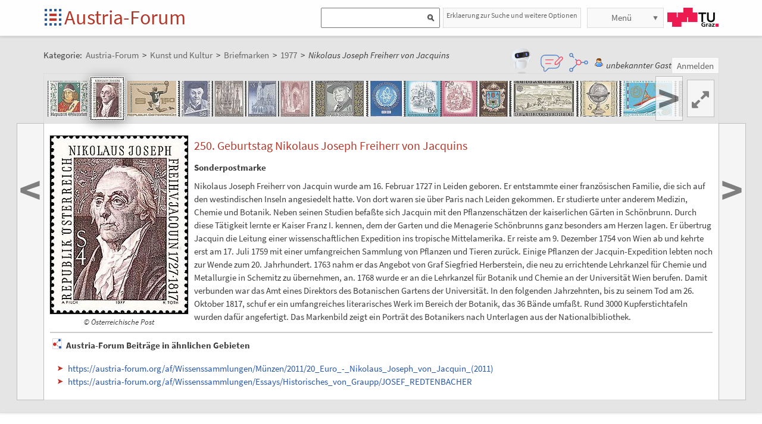

--- FILE ---
content_type: text/plain;charset=utf-8
request_url: https://austria-forum.org/JSON-RPC
body_size: 934
content:
{"result":{"javaClass":"java.util.HashMap","map":{"11":{"img":"\/attach\/Wissenssammlungen\/Briefmarken\/1977\/Schwanenstadt\/scaled-56x72-RedakII_770610a_1.jpg","javaClass":"com.ecyrd.jspwiki.providers.SlideShowNavigationRowProvider$SlideShowNavigationElement","width":56,"href":"\/af\/Wissenssammlungen\/Briefmarken\/1977\/Schwanenstadt","title":"Schwanenstadt","height":72},"12":{"img":"\/attach\/Wissenssammlungen\/Briefmarken\/1977\/CEPT_1977\/scaled-113x72-RedakII_770610b_1.jpg","javaClass":"com.ecyrd.jspwiki.providers.SlideShowNavigationRowProvider$SlideShowNavigationElement","width":113,"href":"\/af\/Wissenssammlungen\/Briefmarken\/1977\/CEPT_1977","title":"CEPT 1977","height":72},"13":{"img":"\/attach\/Wissenssammlungen\/Briefmarken\/1977\/Globusfreunde\/scaled-72x72-RedakII_770629a_1.jpg","javaClass":"com.ecyrd.jspwiki.providers.SlideShowNavigationRowProvider$SlideShowNavigationElement","width":72,"href":"\/af\/Wissenssammlungen\/Briefmarken\/1977\/Globusfreunde","title":"Globusfreunde","height":72},"14":{"img":"\/attach\/Wissenssammlungen\/Briefmarken\/1977\/Wildwasser-Regatta\/scaled-93x72-RedakII_770715a_1.jpg","javaClass":"com.ecyrd.jspwiki.providers.SlideShowNavigationRowProvider$SlideShowNavigationElement","width":93,"href":"\/af\/Wissenssammlungen\/Briefmarken\/1977\/Wildwasser-Regatta","title":"Wildwasser-Regatta","height":72},"15":{"img":"\/attach\/Wissenssammlungen\/Briefmarken\/1977\/Arbeiter-Samariter-Bund\/scaled-93x72-RedakII_770916a_1.jpg","javaClass":"com.ecyrd.jspwiki.providers.SlideShowNavigationRowProvider$SlideShowNavigationElement","width":93,"href":"\/af\/Wissenssammlungen\/Briefmarken\/1977\/Arbeiter-Samariter-Bund","title":"Arbeiter-Samariter-Bund","height":72},"16":{"img":"\/attach\/Wissenssammlungen\/Briefmarken\/1977\/EUCEPA\/scaled-56x72-RedakII_771010a_1.jpg","javaClass":"com.ecyrd.jspwiki.providers.SlideShowNavigationRowProvider$SlideShowNavigationElement","width":56,"href":"\/af\/Wissenssammlungen\/Briefmarken\/1977\/EUCEPA","title":"EUCEPA","height":72},"17":{"img":"\/attach\/Wissenssammlungen\/Briefmarken\/1977\/Bad_Tatzmannsdorf\/scaled-60x72-RedakII_771010b_1.jpg","javaClass":"com.ecyrd.jspwiki.providers.SlideShowNavigationRowProvider$SlideShowNavigationElement","width":60,"href":"\/af\/Wissenssammlungen\/Briefmarken\/1977\/Bad_Tatzmannsdorf","title":"Bad Tatzmannsdorf","height":72},"0":{"img":"\/attach\/Wissenssammlungen\/Briefmarken\/1977\/Oswald_von_Wolkenstein\/scaled-72x72-RedakII_770216a_1.jpg","javaClass":"com.ecyrd.jspwiki.providers.SlideShowNavigationRowProvider$SlideShowNavigationElement","width":72,"href":"\/af\/Wissenssammlungen\/Briefmarken\/1977\/Oswald_von_Wolkenstein","title":"Oswald von Wolkenstein","height":72},"1":{"img":"\/attach\/Wissenssammlungen\/Briefmarken\/1977\/Nikolaus_Joseph_Freiherr_von_Jacquins\/scaled-56x72-RedakII_770216b_1.jpg","javaClass":"com.ecyrd.jspwiki.providers.SlideShowNavigationRowProvider$SlideShowNavigationElement","width":56,"href":"\/af\/Wissenssammlungen\/Briefmarken\/1977\/Nikolaus_Joseph_Freiherr_von_Jacquins","title":"Nikolaus Joseph Freiherr von Jacquins","height":72},"2":{"img":"\/attach\/Wissenssammlungen\/Briefmarken\/1977\/Hallenhandballweltmeisterschaft\/scaled-93x72-RedakII_770225a_1.jpg","javaClass":"com.ecyrd.jspwiki.providers.SlideShowNavigationRowProvider$SlideShowNavigationElement","width":93,"href":"\/af\/Wissenssammlungen\/Briefmarken\/1977\/Hallenhandballweltmeisterschaft","title":"Hallenhandballweltmeisterschaft","height":72},"3":{"img":"\/attach\/Wissenssammlungen\/Briefmarken\/1977\/Alfred_Kubin\/scaled-56x72-RedakII_770412a_1.jpg","javaClass":"com.ecyrd.jspwiki.providers.SlideShowNavigationRowProvider$SlideShowNavigationElement","width":56,"href":"\/af\/Wissenssammlungen\/Briefmarken\/1977\/Alfred_Kubin","title":"Alfred Kubin","height":72},"4":{"img":"\/attach\/Wissenssammlungen\/Briefmarken\/1977\/Stephansdom_-_Hochturm\/scaled-56x72-RedakII_770422a_1.jpg","javaClass":"com.ecyrd.jspwiki.providers.SlideShowNavigationRowProvider$SlideShowNavigationElement","width":56,"href":"\/af\/Wissenssammlungen\/Briefmarken\/1977\/Stephansdom_-_Hochturm","title":"Stephansdom - Hochturm","height":72},"5":{"img":"\/attach\/Wissenssammlungen\/Briefmarken\/1977\/Stephansdom_-_Heidenturm\/scaled-55x72-RedakII_770422b_1.jpg","javaClass":"com.ecyrd.jspwiki.providers.SlideShowNavigationRowProvider$SlideShowNavigationElement","width":55,"href":"\/af\/Wissenssammlungen\/Briefmarken\/1977\/Stephansdom_-_Heidenturm","title":"Stephansdom - Heidenturm","height":72},"6":{"img":"\/attach\/Wissenssammlungen\/Briefmarken\/1977\/Stephansdom_-_Albertinischer_Chor\/scaled-56x72-RedakII_770422c_1.jpg","javaClass":"com.ecyrd.jspwiki.providers.SlideShowNavigationRowProvider$SlideShowNavigationElement","width":56,"href":"\/af\/Wissenssammlungen\/Briefmarken\/1977\/Stephansdom_-_Albertinischer_Chor","title":"Stephansdom - Albertinischer Chor","height":72},"7":{"img":"\/attach\/Wissenssammlungen\/Briefmarken\/1977\/Fritz_Herzmanovsky-Orlando\/scaled-93x72-RedakII_770429a_1.jpg","javaClass":"com.ecyrd.jspwiki.providers.SlideShowNavigationRowProvider$SlideShowNavigationElement","width":93,"href":"\/af\/Wissenssammlungen\/Briefmarken\/1977\/Fritz_Herzmanovsky-Orlando","title":"Fritz Herzmanovsky-Orlando","height":72},"8":{"img":"\/attach\/Wissenssammlungen\/Briefmarken\/1977\/IAEA\/scaled-63x72-RedakII_770502a_1.jpg","javaClass":"com.ecyrd.jspwiki.providers.SlideShowNavigationRowProvider$SlideShowNavigationElement","width":63,"href":"\/af\/Wissenssammlungen\/Briefmarken\/1977\/IAEA","title":"IAEA","height":72},"9":{"img":"\/attach\/Wissenssammlungen\/Briefmarken\/1977\/Villach-Perau\/scaled-61x72-RedakII_770512a_1.jpg","javaClass":"com.ecyrd.jspwiki.providers.SlideShowNavigationRowProvider$SlideShowNavigationElement","width":61,"href":"\/af\/Wissenssammlungen\/Briefmarken\/1977\/Villach-Perau","title":"Villach-Perau","height":72},"10":{"img":"\/attach\/Wissenssammlungen\/Briefmarken\/1977\/Festung_Hohensalzburg\/scaled-60x72-RedakII_770603a_1.jpg","javaClass":"com.ecyrd.jspwiki.providers.SlideShowNavigationRowProvider$SlideShowNavigationElement","width":60,"href":"\/af\/Wissenssammlungen\/Briefmarken\/1977\/Festung_Hohensalzburg","title":"Festung Hohensalzburg","height":72}}},"id":10001}